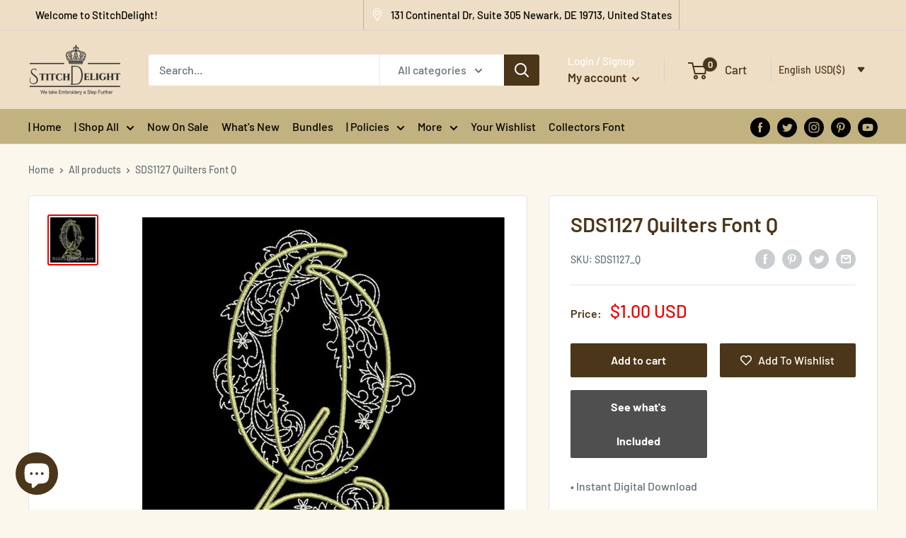

--- FILE ---
content_type: text/javascript
request_url: https://cdn.shopify.com/s/javascripts/currencies.js?v=0.43510555252566907
body_size: 637
content:
var Currency={rates:{USD:1,EUR:1.16049,GBP:1.3379,CAD:.718582,ARS:700045e-9,AUD:.668197,BRL:.186187,CLP:.00112806,CNY:.14349,CYP:.397899,CZK:.0478146,DKK:.155235,EEK:.0706676,HKD:.128228,HUF:.00301148,ISK:.00793303,INR:.0110316,JMD:.00634255,JPY:.0063218,LVL:1.57329,LTL:.320236,MTL:.293496,MXN:.056736,NZD:.575016,NOK:.0990517,PLN:.274891,SGD:.775903,SKK:21.5517,SIT:175.439,ZAR:.0609325,KRW:679401e-9,SEK:.108418,CHF:1.24547,TWD:.0316055,UYU:.0259487,MYR:.246483,BSD:1,CRC:.00204997,RON:.227964,PHP:.0168404,AED:.272294,VEB:293123e-16,IDR:592371e-10,TRY:.0231372,THB:.0318259,TTD:.147977,ILS:.318203,SYP:.00904314,XCD:.370298,COP:270804e-9,RUB:.0128455,HRK:.154023,KZT:.00195441,TZS:402749e-9,XPT:2343.48,SAR:.266667,NIO:.0272309,LAK:46244e-9,OMR:2.5993,AMD:.00263163,CDF:463348e-9,KPW:.00111111,SPL:6,KES:.00774937,ZWD:.00276319,KHR:248604e-9,MVR:.0646844,GTQ:.130471,BZD:.497191,BYR:346702e-10,LYD:.18414,DZD:.00766977,BIF:338066e-9,GIP:1.3379,BOB:.144461,XOF:.00176915,STD:471695e-10,NGN:704551e-9,PGK:.234597,ERN:.0666667,MWK:577105e-9,CUP:.0416727,GMD:.0135176,CVE:.0105241,BTN:.0110316,XAF:.00176915,UGX:282154e-9,MAD:.108452,MNT:280598e-9,LSL:.0609325,XAG:90.0714,TOP:.418065,SHP:1.3379,RSD:.00988336,HTG:.00758236,MGA:218133e-9,MZN:.0156697,FKP:1.3379,BWP:.0748243,HNL:.0378085,PYG:147812e-9,JEP:1.3379,EGP:.0211821,LBP:110954e-10,ANG:.55646,WST:.358399,TVD:.668197,GYD:.0047803,GGP:1.3379,NPR:.00689152,KMF:.00235887,IRR:939101e-12,XPD:1811.47,SRD:.0261291,TMM:570739e-10,SZL:.0609325,MOP:.124493,BMD:1,XPF:.0097249,ETB:.00642611,JOD:1.41044,MDL:.0585018,MRO:.0025025,YER:.00419498,BAM:.593349,AWG:.558659,PEN:.297358,VEF:293123e-13,SLL:437922e-10,KYD:1.21473,AOA:.00109574,TND:.345608,TJS:.107296,SCR:.0672797,LKR:.00322919,DJF:.0056094,GNF:114207e-9,VUV:.00830521,SDG:.00166814,IMP:1.3379,GEL:.371582,FJD:.43865,DOP:.0157776,XDR:1.36384,MUR:.0215972,MMK:476186e-9,LRD:.00553011,BBD:.5,ZMK:495668e-10,XAU:4595.27,VND:380567e-10,UAH:.0230229,TMT:.285369,IQD:763142e-9,BGN:.593349,KGS:.0114354,RWF:687103e-9,BHD:2.65957,UZS:835903e-10,PKR:.00357128,MKD:.0188687,AFN:.0150508,NAD:.0609325,BDT:.00817821,AZN:.587647,SOS:.00175042,QAR:.274725,PAB:1,CUC:1,SVC:.114286,SBD:.123092,ALL:.0120231,BND:.775903,KWD:3.2481,GHS:.0924718,ZMW:.0495668,XBT:94153,NTD:.0337206,BYN:.346702,CNH:.143421,MRU:.025025,STN:.0471695,VES:.00293123,MXV:.4905,VED:.00293123,SLE:.0437922,XCG:.55646,SSP:218606e-9},convert:function(amount,from,to){return amount*this.rates[from]/this.rates[to]}};
//# sourceMappingURL=/s/javascripts/currencies.js.map?v=0.43510555252566907
